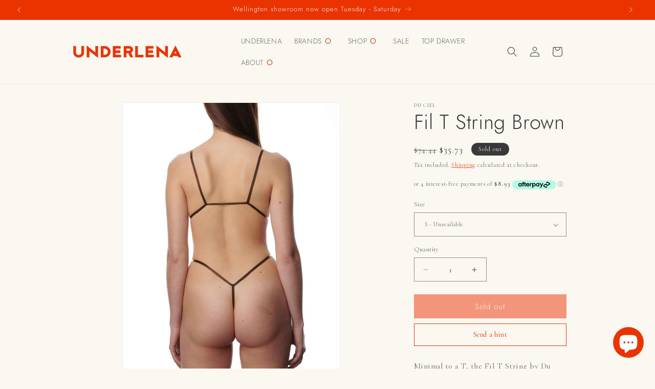

--- FILE ---
content_type: text/html
request_url: https://placement-api.afterpay.com/?mpid=underlena.myshopify.com&placementid=null&pageType=null&zoid=9.0.85
body_size: 991
content:

  <!DOCTYPE html>
  <html>
  <head>
      <link rel='icon' href='data:,' />
      <meta http-equiv="Content-Security-Policy"
          content="base-uri 'self'; default-src 'self'; font-src 'self'; style-src 'self'; script-src 'self' https://cdn.jsdelivr.net/npm/zoid@9.0.85/dist/zoid.min.js; img-src 'self'; connect-src 'self'; frame-src 'self'">
      <title></title>
      <link rel="preload" href="/index.js" as="script" />
      <link rel="preload" href="https://cdn.jsdelivr.net/npm/zoid@9.0.85/dist/zoid.min.js" integrity="sha384-67MznxkYtbE8teNrhdkvnzQBmeiErnMskO7eD8QwolLpdUliTdivKWx0ANHgw+w8" as="script" crossorigin="anonymous" />
      <div id="__AP_DATA__" hidden>
        {"errors":{"mcr":null},"mcrResponse":{"data":{"errors":[],"config":{"mpId":"underlena.myshopify.com","createdAt":"2023-09-28T17:11:03.364837498Z","updatedAt":"2025-11-13T23:54:40.169008248Z","config":{"consumerLending":{"metadata":{"shouldForceCache":false,"isProductEnabled":false,"updatedAt":"2025-11-13T23:54:40.168974578Z","version":0},"details":{}},"interestFreePayment":{"metadata":{"shouldForceCache":false,"isProductEnabled":true,"updatedAt":"2025-11-13T23:54:40.168954227Z","version":0},"details":{"maximumAmount":{"amount":"4000.00","currency":"NZD"},"cbt":{"enabled":true,"countries":["AU","GB","CA","US"],"limits":{}}}},"merchantAttributes":{"metadata":{"shouldForceCache":false,"isProductEnabled":true,"updatedAt":"2025-11-13T23:54:40.168980258Z","version":0},"details":{"analyticsEnabled":true,"tradingCountry":"NZ","storeURI":"http://underlena.com/","tradingName":"Underlena Ltd","vpuf":true}},"onsitePlacements":{"metadata":{"expiresAt":1762123619975,"ttl":900,"updatedAt":"2025-11-02T22:31:59.975573133Z","version":0},"details":{"onsitePlacements":{"a4cadba7-af79-4709-8f7b-4e8363d46653":{"placementId":"a4cadba7-af79-4709-8f7b-4e8363d46653","pageType":"product","enabled":true,"type":"price-paragraph","introText":"or","logoType":"badge","badgeTheme":"black-on-mint","lockupTheme":"black","modalTheme":"mint","modalLinkStyle":"circled-info-icon","paymentAmountIsBold":false,"promoRenderStyle":"promo-with-get-and-payments","size":"md","showIfOutsideLimits":true,"showInterestFree":true,"showLowerLimit":true,"showUpperLimit":true,"showWith":true,"showPaymentAmount":true},"bed5a015-c02f-4c11-93b9-1527ceb3ac1d":{"placementId":"bed5a015-c02f-4c11-93b9-1527ceb3ac1d","pageType":"cart","enabled":true,"type":"price-paragraph","introText":"or","logoType":"badge","badgeTheme":"black-on-mint","lockupTheme":"black","modalTheme":"mint","modalLinkStyle":"circled-info-icon","paymentAmountIsBold":false,"promoRenderStyle":"promo-with-get-and-payments","size":"md","showIfOutsideLimits":true,"showInterestFree":true,"showLowerLimit":true,"showUpperLimit":true,"showWith":true,"showPaymentAmount":true}}}},"cashAppPay":{"metadata":{"shouldForceCache":false,"isProductEnabled":false,"updatedAt":"2025-11-13T23:54:40.169001608Z","version":0},"details":{"enabledForOrders":false,"integrationCompleted":false}},"promotionalData":{"metadata":{"version":0},"details":{"consumerLendingPromotions":[]}}}}},"errors":null,"status":200},"brand":"afterpay","meta":{"version":"0.35.4"}}
      </div>
  </head>
  <body></body>
  <script src="/index.js" type="application/javascript"></script>
  </html>
  

--- FILE ---
content_type: text/javascript; charset=utf-8
request_url: https://underlena.com/products/fil-t-string-brown.js
body_size: 996
content:
{"id":7674005880987,"title":"Fil T String Brown","handle":"fil-t-string-brown","description":"\u003cp\u003eMinimal to a T, the Fil T String by Du Ciel is a luxurious piece that pairs beautifully with the Fil Top or Petit Nuage Bra. Handcrafted in Düsseldorf by Du Ciel's expert seamstresses with double lined silk in the front. Take your usual size, or size up for a totally VPL-free fit. \u003c\/p\u003e\n\u003cp\u003eUNDERLENA LOVES: How truly skimpy, yet elegant this thong is. Essential under a slinky dress. \u003c\/p\u003e\n\u003cp\u003e\u003cem\u003eMaterial:\u003c\/em\u003e\u003cbr\u003e\u003cem\u003e96% silk\u003c\/em\u003e\u003cbr\u003e\u003cem\u003e3% elastane\u003cbr\u003e\u003cbr\u003eMade in D\u003cspan style=\"text-decoration: underline;\"\u003e\u003c\/span\u003eüsseldorf, Germany\u003c\/em\u003e\u003c\/p\u003e","published_at":"2025-11-30T07:37:02+13:00","created_at":"2023-06-20T14:32:27+12:00","vendor":"DU CIEL","type":"G-String","tags":["archive sale","bottom","brown","g-string","mid-rise","outlet","rocket-hide","silk"],"price":6000,"price_min":6000,"price_max":6000,"available":false,"price_varies":false,"compare_at_price":12500,"compare_at_price_min":12500,"compare_at_price_max":12500,"compare_at_price_varies":false,"variants":[{"id":43427430006939,"title":"S","option1":"S","option2":null,"option3":null,"sku":"DUC-FIS-BRO-S","requires_shipping":true,"taxable":true,"featured_image":null,"available":false,"name":"Fil T String Brown - S","public_title":"S","options":["S"],"price":6000,"weight":20,"compare_at_price":12500,"inventory_management":"shopify","barcode":"","requires_selling_plan":false,"selling_plan_allocations":[]},{"id":43427430039707,"title":"M","option1":"M","option2":null,"option3":null,"sku":"DUC-FIS-BRO-M","requires_shipping":true,"taxable":true,"featured_image":null,"available":false,"name":"Fil T String Brown - M","public_title":"M","options":["M"],"price":6000,"weight":20,"compare_at_price":12500,"inventory_management":"shopify","barcode":"","requires_selling_plan":false,"selling_plan_allocations":[]},{"id":43427430072475,"title":"L","option1":"L","option2":null,"option3":null,"sku":"DUC-FIS-BRO-L","requires_shipping":true,"taxable":true,"featured_image":null,"available":false,"name":"Fil T String Brown - L","public_title":"L","options":["L"],"price":6000,"weight":20,"compare_at_price":12500,"inventory_management":"shopify","barcode":"","requires_selling_plan":false,"selling_plan_allocations":[]},{"id":43427430105243,"title":"XL","option1":"XL","option2":null,"option3":null,"sku":"DUC-FIS-BRO-XL","requires_shipping":true,"taxable":true,"featured_image":null,"available":false,"name":"Fil T String Brown - XL","public_title":"XL","options":["XL"],"price":6000,"weight":20,"compare_at_price":12500,"inventory_management":"shopify","barcode":"","requires_selling_plan":false,"selling_plan_allocations":[]}],"images":["\/\/cdn.shopify.com\/s\/files\/1\/0439\/9058\/1403\/files\/fil-brown-du-ciel.jpg?v=1689650627","\/\/cdn.shopify.com\/s\/files\/1\/0439\/9058\/1403\/files\/FIL_brown_front-reszie.jpg?v=1689650627"],"featured_image":"\/\/cdn.shopify.com\/s\/files\/1\/0439\/9058\/1403\/files\/fil-brown-du-ciel.jpg?v=1689650627","options":[{"name":"Size","position":1,"values":["S","M","L","XL"]}],"url":"\/products\/fil-t-string-brown","media":[{"alt":"Fil T String Brown | UNDERLENA","id":28134153388187,"position":1,"preview_image":{"aspect_ratio":0.776,"height":2628,"width":2040,"src":"https:\/\/cdn.shopify.com\/s\/files\/1\/0439\/9058\/1403\/files\/fil-brown-du-ciel.jpg?v=1689650627"},"aspect_ratio":0.776,"height":2628,"media_type":"image","src":"https:\/\/cdn.shopify.com\/s\/files\/1\/0439\/9058\/1403\/files\/fil-brown-du-ciel.jpg?v=1689650627","width":2040},{"alt":"Fil T String Brown | UNDERLENA","id":28134153420955,"position":2,"preview_image":{"aspect_ratio":0.776,"height":2628,"width":2040,"src":"https:\/\/cdn.shopify.com\/s\/files\/1\/0439\/9058\/1403\/files\/FIL_brown_front-reszie.jpg?v=1689650627"},"aspect_ratio":0.776,"height":2628,"media_type":"image","src":"https:\/\/cdn.shopify.com\/s\/files\/1\/0439\/9058\/1403\/files\/FIL_brown_front-reszie.jpg?v=1689650627","width":2040}],"requires_selling_plan":false,"selling_plan_groups":[]}

--- FILE ---
content_type: text/javascript
request_url: https://underlena.com/cdn/shop/t/31/assets/cart-drawer.js?v=122396141579042326591764692077
body_size: 776
content:
class CartDrawer extends HTMLElement{constructor(){super(),this.handleOverlayClick=this.close.bind(this),this.handleRoadmapCartUpdate=this.handleRoadmapCartUpdate.bind(this),this.addEventListener("keyup",evt=>evt.code==="Escape"&&this.close()),this.bindOverlayListener(),this.setHeaderCartIconAccessibility()}connectedCallback(){window.addEventListener("roadmap:cart:update",this.handleRoadmapCartUpdate)}disconnectedCallback(){window.removeEventListener("roadmap:cart:update",this.handleRoadmapCartUpdate)}setHeaderCartIconAccessibility(){const cartLink=document.querySelector("#cart-icon-bubble");cartLink.setAttribute("role","button"),cartLink.setAttribute("aria-haspopup","dialog"),cartLink.addEventListener("click",event=>{event.preventDefault(),this.open(cartLink)}),cartLink.addEventListener("keydown",event=>{event.code.toUpperCase()==="SPACE"&&(event.preventDefault(),this.open(cartLink))})}open(triggeredBy){triggeredBy&&this.setActiveElement(triggeredBy);const cartDrawerNote=this.querySelector('[id^="Details-"] summary');cartDrawerNote&&!cartDrawerNote.hasAttribute("role")&&this.setSummaryAccessibility(cartDrawerNote),setTimeout(()=>{this.classList.add("animate","active")}),this.addEventListener("transitionend",()=>{const containerToTrapFocusOn=this.classList.contains("is-empty")?this.querySelector(".drawer__inner-empty"):document.getElementById("CartDrawer"),focusElement=this.querySelector(".drawer__inner")||this.querySelector(".drawer__close");trapFocus(containerToTrapFocusOn,focusElement)},{once:!0}),document.body.classList.add("overflow-hidden")}close(){this.classList.remove("active"),removeTrapFocus(this.activeElement),document.body.classList.remove("overflow-hidden")}setSummaryAccessibility(cartDrawerNote){cartDrawerNote.setAttribute("role","button"),cartDrawerNote.setAttribute("aria-expanded","false"),cartDrawerNote.nextElementSibling.getAttribute("id")&&cartDrawerNote.setAttribute("aria-controls",cartDrawerNote.nextElementSibling.id),cartDrawerNote.addEventListener("click",event=>{event.currentTarget.setAttribute("aria-expanded",!event.currentTarget.closest("details").hasAttribute("open"))}),cartDrawerNote.parentElement.addEventListener("keyup",onKeyUpEscape)}renderContents(parsedState){this.querySelector(".drawer__inner").classList.contains("is-empty")&&this.querySelector(".drawer__inner").classList.remove("is-empty"),this.productId=parsedState.id,this.getSectionsToRender().forEach(section=>{const sectionElement=section.selector?document.querySelector(section.selector):document.getElementById(section.id);sectionElement.innerHTML=this.getSectionInnerHTML(parsedState.sections[section.id],section.selector)}),typeof window.initSelectPointRedemptionMethod=="function"&&window.initSelectPointRedemptionMethod(),setTimeout(()=>{this.bindOverlayListener(),this.open()})}getSectionInnerHTML(html,selector=".shopify-section"){return new DOMParser().parseFromString(html,"text/html").querySelector(selector).innerHTML}getSectionsToRender(){return[{id:"cart-drawer",selector:"#CartDrawer"},{id:"cart-icon-bubble"}]}getSectionDOM(html,selector=".shopify-section"){return new DOMParser().parseFromString(html,"text/html").querySelector(selector)}setActiveElement(element){this.activeElement=element}bindOverlayListener(){const overlay=this.querySelector("#CartDrawer-Overlay");overlay&&(overlay.removeEventListener("click",this.handleOverlayClick),overlay.addEventListener("click",this.handleOverlayClick))}handleRoadmapCartUpdate(event){const cartData=event&&event.detail?event.detail.cartData:void 0;if(cartData&&cartData.sections){this.updateDrawerSections(cartData.sections,cartData.item_count);return}this.fetchAndUpdateDrawerSections()}fetchAndUpdateDrawerSections(){const sectionIds=this.getSectionsToRender().map(section=>section.id).join(",");fetch(`${routes.cart_url}?sections=${sectionIds}`).then(response=>{if(!response.ok)throw new Error("Failed to refresh cart drawer sections");return response.json()}).then(sectionsHtml=>{this.updateDrawerSections(sectionsHtml)}).catch(error=>{console.error(error)})}updateDrawerSections(sectionsHtml,itemCount){if(sectionsHtml){if(this.getSectionsToRender().forEach(section=>{const sectionElement=section.selector?document.querySelector(section.selector):document.getElementById(section.id),htmlFragment=sectionsHtml[section.id];!sectionElement||!htmlFragment||(sectionElement.innerHTML=this.getSectionInnerHTML(htmlFragment,section.selector))}),typeof itemCount=="number")this.classList.toggle("is-empty",itemCount===0);else if(sectionsHtml["cart-drawer"]){const drawerSection=this.getSectionDOM(sectionsHtml["cart-drawer"],".shopify-section"),innerDrawer=drawerSection?drawerSection.querySelector(".drawer__inner"):null;innerDrawer&&this.classList.toggle("is-empty",innerDrawer.classList.contains("is-empty"))}this.bindOverlayListener(),typeof window.initSelectPointRedemptionMethod=="function"&&window.initSelectPointRedemptionMethod()}}}customElements.define("cart-drawer",CartDrawer);class CartDrawerItems extends CartItems{getSectionsToRender(){return[{id:"CartDrawer",section:"cart-drawer",selector:".drawer__inner"},{id:"cart-icon-bubble",section:"cart-icon-bubble",selector:".shopify-section"}]}}customElements.define("cart-drawer-items",CartDrawerItems);
//# sourceMappingURL=/cdn/shop/t/31/assets/cart-drawer.js.map?v=122396141579042326591764692077


--- FILE ---
content_type: text/json
request_url: https://conf.config-security.com/model
body_size: 85
content:
{"title":"recommendation AI model (keras)","structure":"release_id=0x5d:23:2d:64:71:2d:40:43:53:2d:6e:46:27:51:45:24:6d:2d:5e:2b:29:3b:40:6b:2e:78:7d:54:7c;keras;i9ajmsj8h2vsgxsix8wz702rafep99jy5o9blfigeflzrcbobvyl4dv4ieki2ujlz7r92hjp","weights":"../weights/5d232d64.h5","biases":"../biases/5d232d64.h5"}

--- FILE ---
content_type: text/javascript
request_url: https://underlena.com/cdn/shop/t/31/assets/select-point-redemption-method.js?v=76129298946380072471764750401
body_size: 197
content:
function getCartSectionsToRender(){const sections=new Set(["cart-icon-bubble"]);document.querySelector("cart-drawer")&&sections.add("cart-drawer");const mainCartItems=document.getElementById("main-cart-items");mainCartItems&&mainCartItems.dataset.id&&sections.add(mainCartItems.dataset.id);const mainCartFooter=document.getElementById("main-cart-footer");return mainCartFooter&&mainCartFooter.dataset.id&&sections.add(mainCartFooter.dataset.id),document.getElementById("cart-live-region-text")&&sections.add("cart-live-region-text"),Array.from(sections)}function buildCartUpdatePayload(rewardId){return{attributes:{_roadmap_loyalty_reward_id:rewardId},sections:getCartSectionsToRender(),sections_url:window.location.pathname,updates:window.RoadmapData?.Cart?.items||[]}}function init(selector=".select-point-redemption-method"){const dropdowns=document.querySelectorAll(selector);for(const dropdown of dropdowns){const dropdownTrigger=dropdown.querySelector(".select-point-redemption-method__trigger"),dropdownContent=dropdown.querySelector(".select-point-redemption-method__dropdown"),dropdownOptions=dropdown.querySelectorAll(".select-point-redemption-method__option"),message=dropdown.querySelector(".select-point-redemption-method_message");dropdownTrigger.hasAttribute("data-listener-added")||(dropdownTrigger.addEventListener("click",function(e){if(dropdown.classList.contains("selected")){e.preventDefault(),dropdown.classList.remove("selected");const p=dropdownTrigger.querySelector("p");p&&(p.textContent="NONE",p.classList.remove("selected")),dropdownTrigger.classList.remove("active"),dropdownContent.classList.remove("active"),dropdownOptions.forEach(o=>{o.classList.remove("selected"),o.dataset.value===""&&o.classList.add("selected")});try{fetch(`${window.Shopify.routes.root}cart/update.js`,{method:"POST",headers:{"Content-Type":"application/json"},body:JSON.stringify(buildCartUpdatePayload("")),mode:"cors",credentials:"include"}).then(response=>response.json()).then(cartContent=>{document.documentElement.dispatchEvent(new CustomEvent("cart:change",{bubbles:!0,detail:{baseEvent:"point-redemption:update",cart:cartContent}})),window.dispatchEvent(new CustomEvent("roadmap:cart:update",{detail:{source:"select-point-redemption-method",cartData:cartContent}}))})}catch(err){console.error(err)}return}dropdownTrigger.classList.toggle("active"),dropdownContent.classList.toggle("active")}),dropdownTrigger.setAttribute("data-listener-added","true")),dropdownOptions.forEach(option=>{option.hasAttribute("data-listener-added")||(option.addEventListener("click",function(){if(option.dataset.disabled==="1"){dropdownTrigger.classList.remove("active"),dropdownContent.classList.remove("active");return}const selectedValue=option.dataset.value;dropdownTrigger.querySelector("p").textContent=option.dataset.text,dropdownTrigger.querySelector("p").classList.add("selected"),dropdownOptions.forEach(option2=>{option2.classList.remove("selected")}),option.classList.add("selected"),dropdownTrigger.classList.remove("active"),dropdownContent.classList.remove("active"),fetch(`${window.Shopify.routes.root}cart/update.js`,{method:"POST",headers:{"Content-Type":"application/json"},body:JSON.stringify(buildCartUpdatePayload(selectedValue)),mode:"cors",credentials:"include"}).then(response=>response.json()).then(cartContent=>{document.documentElement.dispatchEvent(new CustomEvent("cart:change",{bubbles:!0,detail:{baseEvent:"point-redemption:update",cart:cartContent}})),window.dispatchEvent(new CustomEvent("roadmap:cart:update",{detail:{source:"select-point-redemption-method",cartData:cartContent}}))})}),option.setAttribute("data-listener-added","true"))})}}window.initSelectPointRedemptionMethod=init,document.addEventListener("DOMContentLoaded",function(){setTimeout(()=>{window.initSelectPointRedemptionMethod()},1e3)});
//# sourceMappingURL=/cdn/shop/t/31/assets/select-point-redemption-method.js.map?v=76129298946380072471764750401
